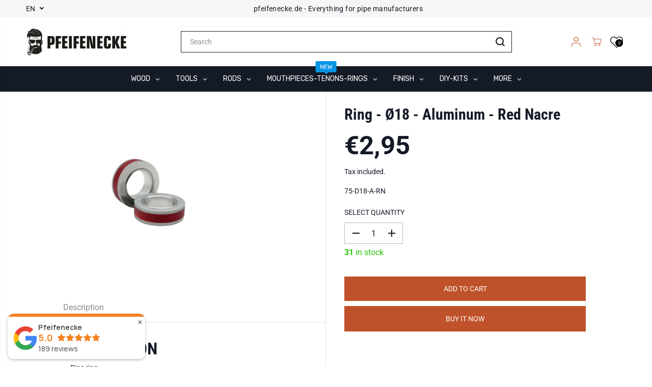

--- FILE ---
content_type: text/css
request_url: https://pfeifenecke.de/cdn/shop/t/4/assets/bss-custom.css?v=2862916223625898511730545711
body_size: -578
content:
[bss-b2b-product-price]>span {
  font-weight: 700;
}

--- FILE ---
content_type: text/javascript
request_url: https://pfeifenecke.de/cdn/shop/t/4/assets/bss-custom.js?v=44223808494801879581730545711
body_size: -549
content:
window.onload = function(){
  document.addEventListener("BSS:quickview", e => {
    setTimeout(() => {
      BSS_B2B.observer.productSubject.notifyObserver('ProductMutate', 'ProductPriceMutate');
    }, 2000)
  });

  document.addEventListener("BSS:openMiniCart", e => {
    setTimeout(() => {
      BSS_B2B.observer.cartSubject.notifyObserver('CartMutate', 'CartPriceMutate');
      BSS_B2B.observer.cartSubject.listenCartCheckout();
      $("[bss-b2b-cart-trigger-added]").attr("href", "#")
    }, 500)
  });
}